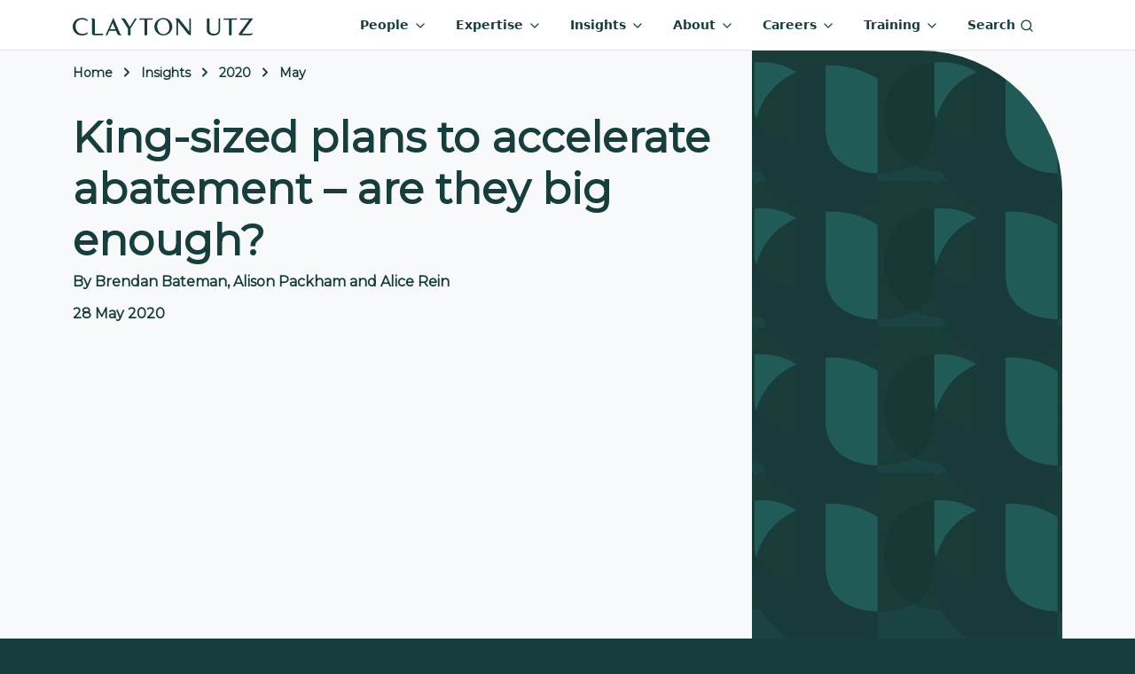

--- FILE ---
content_type: text/html; charset=utf-8
request_url: https://www.claytonutz.com/insights/2020/may/king-sized-plans-to-accelerate-abatement-are-they-big-enough
body_size: 13279
content:




<!DOCTYPE html>
<html lang="en" class="d-flex flex-column" style="background: var(--dark-green); background-image: url(/img/bg-pattern-midnight-transparent.webp);">

<head>
    <title>King-sized plans to accelerate abatement &#x2013; are the... | Clayton Utz</title>
    
	
    <meta property="og:image" content="https://www.claytonutz.com/cfimages/CU-Insights.webp/public" />


    <meta charset="utf-8">
    <meta http-equiv="X-UA-Compatible" content="IE=edge" />
    <meta name="viewport" content="width=device-width, initial-scale=1" />
    <meta name="referrer" content="unsafe-url" />
        <meta name="description" content="Initiatives to accelerate abatement opportunities, such as the King Review, are important in addressing the supply side of the emissions abatement equation, but the demand side needs further work." />
    
	
    <link rel="canonical" href="https://www.claytonutz.com/insights/2020/may/king-sized-plans-to-accelerate-abatement-are-they-big-enough" />


    <!-- Montserrat font -->
    <link rel="preconnect" crossorigin href="https://fonts.googleapis.com">
    <link rel="preconnect" crossorigin href="https://fonts.gstatic.com">
    <link rel="preload" as="style" href="https://fonts.googleapis.com/css2?family=Montserrat&amp;display=swap">
    <link rel="stylesheet" href="https://fonts.googleapis.com/css2?family=Montserrat&amp;display=swap">
    <!-- End Montserrat font -->
    <!--BEGIN QUALTRICS WEBSITE FEEDBACK SNIPPET-->

    <script type='text/javascript'>

        (function(){var g=function(e,h,f,g){

        this.get=function(a){for(var a=a+"=",c=document.cookie.split(";"),b=0,e=c.length;b<e;b++){for(var d=c[b];" "==d.charAt(0);)d=d.substring(1,d.length);if(0==d.indexOf(a))return d.substring(a.length,d.length)}return null};

        this.set=function(a,c){var b="",b=new Date;b.setTime(b.getTime()+6048E5);b="; expires="+b.toGMTString();document.cookie=a+"="+c+b+"; path=/; "};

        this.check=function(){var a=this.get(f);if(a)a=a.split(":");else if(100!=e)"v"==h&&(e=Math.random()>=e/100?0:100),a=[h,e,0],this.set(f,a.join(":"));else return!0;var c=a[1];if(100==c)return!0;switch(a[0]){case "v":return!1;case "r":return c=a[2]%Math.floor(100/c),a[2]++,this.set(f,a.join(":")),!c}return!0};

        this.go=function(){if(this.check()){var a=document.createElement("script");a.type="text/javascript";a.src=g;document.body&&document.body.appendChild(a)}};

        this.start=function(){var t=this;"complete"!==document.readyState?window.addEventListener?window.addEventListener("load",function(){t.go()},!1):window.attachEvent&&window.attachEvent("onload",function(){t.go()}):t.go()};};

        try{(new g(100,"r","QSI_S_ZN_eE98P0ThYtV4Z8O","https://znee98p0thytv4z8o-claytonutz.siteintercept.qualtrics.com/SIE/?Q_ZID=ZN_eE98P0ThYtV4Z8O")).start()}catch(i){}})();

    </script>
    <div id='ZN_eE98P0ThYtV4Z8O'><!--DO NOT REMOVE-CONTENTS PLACED HERE--></div>

    <!--END WEBSITE FEEDBACK SNIPPET-->

    <script type="text/javascript">
        (function() {
          var didInit = false;
          function initMunchkin() {
            if(didInit === false) {
              didInit = true;
              Munchkin.init('682-JJA-780');
            }
          }
          var s = document.createElement('script');
          s.type = 'text/javascript';
          s.async = true;
          s.src = '//munchkin.marketo.net/munchkin.js';
          s.onreadystatechange = function() {
            if (this.readyState == 'complete' || this.readyState == 'loaded') {
              initMunchkin();
            }
          };
          s.onload = initMunchkin;
          document.getElementsByTagName('head')[0].appendChild(s);
        })();
    </script>
    <script type="text/javascript">

        (function(c,l,a,r,i,t,y){

            c[a]=c[a]||function(){(c[a].q=c[a].q||[]).push(arguments)};

            t=l.createElement(r);t.async=1;t.src="https://www.clarity.ms/tag/"+i;

            y=l.getElementsByTagName(r)[0];y.parentNode.insertBefore(t,y);

        })(window, document, "clarity", "script", "btggj6d6q9");

    </script>

    <style>
        
    </style>


    <link href="/sb/registered-css-bundle.css.v7" rel="stylesheet" />
    
</head>
<!-- Google tag (gtag.js) -->
<script async src="https://www.googletagmanager.com/gtag/js?id=G-JJ6H86W41E"></script>
<script>
    window.dataLayer = window.dataLayer || [];
    function gtag(){dataLayer.push(arguments);}
    gtag('js', new Date());

    gtag('config', 'G-JJ6H86W41E');
</script>

<!-- Start of HubSpot Embed Code -->

<script type="text/javascript" id="hs-script-loader" async defer src="//js-ap1.hs-scripts.com/441881041.js"></script>

<!-- End of HubSpot Embed Code -->

<body class="flex-grow-1" data-content-id="1785" data-content-key="03446114-5c8d-4028-910b-93dd5e17cee0" data-content-folderpath="-1,1248,1483,1492,1755,1785" data-content-url="/insights/2020/may/king-sized-plans-to-accelerate-abatement-are-they-big-enough">
    <form method="post" id="form-pageview">
        <input type="hidden" name="key" value="03446114-5c8d-4028-910b-93dd5e17cee0" />
        <input type="hidden" name="url" value="/insights/2020/may/king-sized-plans-to-accelerate-abatement-are-they-big-enough" />
        <input type="hidden" name="folderPath" value="-1,1248,1483,1492,1755,1785" />
    <input name="__RequestVerificationToken" type="hidden" value="CfDJ8L3vD7YZNaVBswHkuV2gCDECdyczgQXtmn-kOczdlx58XDWTtKF-kRFXTK5OnErKmIIdI8a6B06i_VYoTPeKvMiw_BK2wdpoXvhi3tG8_oJP2StCBP8cSvZF0CeTe0koj3gYnqar8vz2h569uP3C1x0" /></form>

    

<nav id="top-nav" class="navbar navbar-expand-lg">
    <div class="container">
        <a class="navbar-brand" href="/" aria-label="Home">
            <img src="https://www.claytonutz.com/cfimages/claytonutz.svg/public" alt="" width="204" height="20" />
        </a>
        <div>
            <a class="me-3 d-lg-none" aria-current="page" href="#collapse-nav-search" role="button"
               data-bs-toggle="collapse" data-hide-again="true" data-hide=".nav-level-1" aria-expanded="false">
                <i class="icon-s2" data-feather="search"></i>
            </a>
            <button class="navbar-toggler" type="button" data-bs-toggle="offcanvas"
                    data-bs-target="#navbarSupportedContent" aria-controls="navbarSupportedContent" aria-expanded="false"
                    aria-label="Toggle navigation">
                <span class="navbar-toggler-icon"></span>
            </button>
        </div>
        <div class="offcanvas offcanvas-end" id="navbarSupportedContent">
            <div class="offcanvas-header">
                <img src="https://www.claytonutz.com/cfimages/claytonutz.svg/public" alt="" width="204" height="20" />
                <button type="button" class="btn-close" data-hide=".collapse" data-bs-dismiss="offcanvas"
                        aria-label="Close"></button>
            </div>
            <ul class="mb-2 mb-lg-0 me-3 navbar-nav justify-content-end">
                <li class="nav-item dropdown">
                    <a class="nav-link" href="#collapse-nav-people" role="button" data-bs-toggle="collapse"
                       data-hide-again="true" data-hide=".nav-level-1" aria-expanded="false"
                       aria-controls="collapse-nav-people">
                        People <i class="icon-s1 d-none d-xl-inline" data-feather="chevron-down"></i>
                    </a>
                </li>
                <li class="nav-item dropdown">
                    <a class="nav-link " href="#collapse-nav-expertise" role="button" data-bs-toggle="collapse"
                       data-hide-again="true" data-hide=".nav-level-1" aria-expanded="false">
                        Expertise <i class="icon-s1 d-none d-xl-inline" data-feather="chevron-down"></i>
                    </a>
                </li>
                <li class="nav-item dropdown">
                    <a class="nav-link" href="#collapse-nav-insights" role="button" data-bs-toggle="collapse"
                       data-hide-again="true" data-hide=".nav-level-1" aria-expanded="false">
                        Insights <i class="icon-s1 d-none d-xl-inline" data-feather="chevron-down"></i>
                    </a>
                </li>
                <li class="nav-item dropdown">
                    <a class="nav-link " href="#collapse-nav-about" role="button" data-bs-toggle="collapse"
                       data-hide-again="true" data-hide=".nav-level-1" aria-expanded="false">
                        About <i class="icon-s1 d-none d-xl-inline" data-feather="chevron-down"></i>
                    </a>
                </li>
                <li class="nav-item dropdown">
                    <a class="nav-link " href="#collapse-nav-careers" role="button" data-bs-toggle="collapse"
                       data-hide-again="true" data-hide=".nav-level-1" aria-expanded="false">
                        Careers <i class="icon-s1 d-none d-xl-inline" data-feather="chevron-down"></i>
                    </a>
                </li>
                <li class="nav-item dropdown">
                    <a class="nav-link " href="#collapse-nav-training" role="button" data-bs-toggle="collapse"
                       data-hide-again="true" data-hide=".nav-level-1" aria-expanded="false">
                        Training <i class="icon-s1 d-none d-xl-inline" data-feather="chevron-down"></i>
                    </a>
                </li>
                <li class="nav-item d-none d-lg-block">
                    <a class="nav-link" aria-current="page" href="#collapse-nav-search" role="button"
                       data-bs-toggle="collapse" data-hide-again="true" data-hide=".nav-level-1"
                       aria-expanded="false">Search <i class="icon-s1" data-feather="search"></i></a>
                </li>
            </ul>
        </div>
        <!-- #region People DropDown -->
        <div class="collapse collapse-nav nav-level-1" id="collapse-nav-people">
            <div class="card card-body">
                <div class="container">
                    <div class="row">
                        <div class="col-12 col-lg-4">
                            <div class="bg-green h-100">
                                <div class="bg-body h-100" style="border-bottom-right-radius:5rem;">
                                    <div class="d-flex d-lg-none display-8 mb-4" data-hide=".collapse">
                                        <i class="me-2 icon-s1" data-feather="chevron-left"></i> Menu
                                    </div>
                                    <div class="display-2">People</div>
                                    <p>
                                        Your partners in success, blending deep legal knowledge with a genuine
                                        understanding of your needs.
                                    </p>
                                    <a href="/people" class="btn btn-primary btn-exp">Explore all people</a>
                                </div>
                            </div>
                        </div>

                        <div class="col-12 col-lg-8">
                            <div class="d-none d-lg-block">
                                <div class="display-3 mb-3">Find people by name</div>
                                <div class="d-flex justify-content-between py-1 cusearch-autocomplete-container mb-5 mb-lg-0 position-relative">
                                    <div class="me-2 flex-grow-1">
                                        <input autocomplete="off" type="text" data-doctypes="peopleProfile" data-searchfields="Name,SearchBoosters" class="rounded-pill w-100 cusearch-autocomplete-input" />
                                        <div class="cusearch-autocomplete-results hidden">
                                            <div class="cusearch-autocomplete-results-inner">
                                            </div>
                                        </div>
                                    </div>
                                    <button type="button"
                                            class="btn btn-primary btn-icon col rounded-pill ms-1 autocomplete-people-btn"
                                            style="flex: 0 0 82px;">
                                        <i data-feather="search"></i>
                                    </button>
                                </div>
                            </div>
                            <div class="display-3 my-3">Explore people by service</div>
                            <div class="nav-tile-ctr">
                                <a class="nav-tile"
                                   href="/search/people-search?keyword=&expertise=f8f2f1d8a874495a8417261443d861c6&SortBy=T">
                                    <img alt="" width="48" height="48" src="https://www.claytonutz.com/cfimages/Advisory.svg/public" data-class="services-list-icons icon-s3">
                                    Advisory
                                </a>
                                <a class="nav-tile align-items-center"
                                   href="/search/people-search?keyword=&expertise=4228543cb2ad445eb202ddc896ab84cf&SortBy=T">
                                    <img alt="" width="48" height="48" src="https://www.claytonutz.com/cfimages/Disputes.svg/public" data-class="services-list-icons icon-s3">
                                    Disputes
                                </a>
                                <a class="nav-tile"
                                   href="/search/people-search?keyword=&expertise=fc783d0f43234165b79b9b06a1b68dd0&SortBy=T">
                                    <img alt="" width="48" height="48" src="https://www.claytonutz.com/cfimages/Projects.svg/public" data-class="services-list-icons icon-s3">
                                    Projects
                                </a>
                                <a class="nav-tile"
                                   href="/search/people-search?keyword=&expertise=c74f545495e04ba99cb69170278d3e3a&SortBy=T">
                                    <img alt="" width="48" height="48" src="https://www.claytonutz.com/cfimages/Regulatory.svg/public" data-class="services-list-icons icon-s3">
                                    Regulatory
                                </a>
                                <a class="nav-tile"
                                   href="/search/people-search?keyword=&expertise=30111355416f410386c58b2cf8007aaa&SortBy=T">
                                    <img alt="" width="48" height="48" src="https://www.claytonutz.com/cfimages/Transactional.svg/public" classdata-class="services-list-icons icon-s3">
                                    Transactions
                                </a>
                            </div>
                        </div>
                    </div>
                </div>
            </div>
        </div>
        <!-- #endregion -->
        <!-- #region expertise -->
        <div class="collapse collapse-nav nav-level-1" id="collapse-nav-expertise">
            <div class="card card-body">
                <div class="container">
                    <div class="row">
                        <div class="col-sm-12 col-md-4">
                            <div>
                                <div class="d-flex d-lg-none display-8 mb-4" data-hide=".collapse">
                                    <i class="me-2 icon-s1" data-feather="chevron-left"></i> Menu
                                </div>

                                <div class="display-2">Expertise</div>
                                <p>
                                    Whatever your business needs, we've got the expertise to help you succeed.
                                </p>
                                <a href="/expertise" class="btn btn-primary rounded-pill mb-4">
                                    Explore
                                    all expertise
                                </a>
                            </div>
                        </div>
                        <div class="col-sm-12 col-md-4">
                            <div class="display-4 mb-2">Find services</div>
                            <a href="/services/advisory"
                               class="color-dark-green nav-li2 me-3">
                                <img alt="" src="https://www.claytonutz.com/cfimages/Advisory.svg/public" width="48" height="48" class="services-list-icons icon-s2">
                                Advisory
                            </a>
                            <a href="/services/dispute-resolution"
                               class="color-dark-green nav-li2 me-3">
                                <img alt="" src="https://www.claytonutz.com/cfimages/Disputes.svg/public" width="48" height="48" class="services-list-icons icon-s2">Disputes
                            </a>
                            <a href="/services/projects"
                               class="color-dark-green nav-li2 me-3">
                                <img alt="" src="https://www.claytonutz.com/cfimages/Projects.svg/public" width="48" height="48" class="services-list-icons icon-s2">
                                Projects
                            </a>
                            <a href="/services/regulatory"
                               class="color-dark-green nav-li2 me-3">
                                <img alt="" src="https://www.claytonutz.com/cfimages/Regulatory.svg/public" width="48" height="48" class="services-list-icons icon-s2">
                                Regulatory
                            </a>
                            <a href="/services/transactions"
                               class="color-dark-green nav-li2 me-3">
                                <img alt="" src="https://www.claytonutz.com/cfimages/Transactional.svg/public" width="48" height="48" class="services-list-icons icon-s2">
                                Transactions
                            </a>
                        </div>
                        <div class="col-sm-12 col-md-4 transition-zero nav-expertise-sub md-mh-330" id="expertise-spotlight">
                            <div class="display-4 mb-2">Explore by sector</div>

                            <a href="/sectors/consumer-retail" class="nav-li2">
                                <img alt="" width="32" height="32" src="https://www.claytonutz.com/cfimages/Retail.svg/public" data-class="icon-s2">
                                Consumer &amp; Retail
                            </a>
                            <a href="/sectors/digital-economy" class="nav-li2">
                                <img alt="" width="32" height="32" src="https://www.claytonutz.com/cfimages/Digital Economy.svg/public" data-class="icon-s2">
                                Digital Economy
                            </a>
                            <a href="/sectors/energy" class="nav-li2">
                                <img alt="" width="32" height="32" src="https://www.claytonutz.com/cfimages/Energy.svg/public" data-class="icon-s2">
                                Energy
                            </a>
                            <a href="/sectors/esg-sustainable-business" class="nav-li2">
                                <img alt="" width="32" height="32" src="https://www.claytonutz.com/cfimages/ESG.svg/public" data-class="icon-s2">
                                ESG &amp; Sustainable Business
                            </a>
                            <a href="/sectors/financial-services" class="nav-li2">
                                <img alt="" width="32" height="32" src="https://www.claytonutz.com/cfimages/Banks.svg/public" data-class="icon-s2">
                                Financial Services
                            </a>
                            <a href="/sectors/healthcare-pharmaceuticals" class="nav-li2">
                                <img alt="" width="32" height="32" src="https://www.claytonutz.com/cfimages/Health.svg/public" data-class="icon-s2">
                                Healthcare &amp; Pharmaceuticals
                            </a>
                            <a href="/sectors/housing" class="nav-li2">
                                <img alt="" width="32" height="32" src="https://www.claytonutz.com/cfimages/Housing.svg/public" data-class="icon-s2">
                                Housing
                            </a>
                            <a href="/sectors/infrastructure" class="nav-li2">
                                <img alt="" width="32" height="32" src="https://www.claytonutz.com/cfimages/Infrastructure.svg/public" data-class="icon-s2">
                                Infrastructure
                            </a>
                            <a href="/sectors/logistics-supply-chains" class="nav-li2">
                                <img alt="" width="32" height="32" src="https://www.claytonutz.com/cfimages/Logistics.svg/public" data-class="icon-s2">
                                Logistics &amp; Supply Chains
                            </a>
                            <a href="/sectors/mining-critical-minerals" class="nav-li2">
                                <img alt="" width="32" height="32" src="https://www.claytonutz.com/cfimages/Mining.svg/public" data-class="icon-s2">
                                Mining &amp; Critical Minerals
                            </a>
                            <a href="/sectors/private-capital" class="nav-li2">
                                <img alt="" width="32" height="32" src="https://www.claytonutz.com/cfimages/Capital.svg/public" data-class="icon-s2">
                                Private Capital
                            </a>
                            <a href="/sectors/public-sector" class="nav-li2">
                                <img alt="" width="32" height="32" src="https://www.claytonutz.com/cfimages/Government.svg/public" data-class="icon-s2">
                                Public Sector
                            </a>
                            <a href="/sectors/sports-media" class="nav-li2">
                                <img alt="" width="32" height="32" src="https://www.claytonutz.com/cfimages/Sports Media.svg/public" data-class="icon-s2">
                                Sports &amp; Media
                            </a>
                        </div>
                    </div>
                </div>
            </div>
        </div>
        <!-- #endregion expertise-->
        <!-- #region insights -->
        <div class="collapse collapse-nav nav-level-1" id="collapse-nav-insights">
            <div class="card card-body">
                <div class="container">
                    <div class="row">
                        <div class="d-flex d-lg-none display-8 mb-4" data-hide=".collapse">
                            <i class="me-2 icon-s1"
                               data-feather="chevron-left"></i> Menu
                        </div>
                        <div class="col-12 col-lg-4">
                            <div class="bg-green h-100">
                                <div class="bg-body h-100" style="border-bottom-right-radius:5rem;">
                                    <div class="display-4 mb-2">Insights</div>
                                    <p class="pe-4">
                                        Access insights that resonate with you – where current knowledge meets your
                                        ever-evolving legal and business requirements.
                                    </p>
                                    <a href="/insights" class="btn btn-primary btn-exp">Explore all insights</a>
                                </div>
                            </div>
                        </div>

                        <div class="col-12 col-lg-8">
                            <div class="d-none d-lg-block">
                                <div class="display-3 mb-3">Find insights by keyword</div>
                                <div class="d-flex justify-content-between py-1 cusearch-autocomplete-container mb-5 mb-lg-0 position-relative">
                                    <div class="me-2 flex-grow-1">
                                        <input autocomplete="off" type="text" data-doctypes="insight" class="rounded-pill w-100 cusearch-autocomplete-input" />
                                        <div class="cusearch-autocomplete-results hidden">
                                            <div class="cusearch-autocomplete-results-inner">
                                            </div>
                                        </div>
                                    </div>
                                    <button type="button"
                                            class="btn btn-primary btn-icon col rounded-pill ms-1 autocomplete-insights-btn"
                                            style="flex: 0 0 82px;">
                                        <i data-feather="search"></i>
                                    </button>
                                </div>
                            </div>
                            <div class="display-3 my-3">Explore insights by service</div>
                            <div class="nav-tile-ctr">
                                <a class="nav-tile"
                                   href="/search/insights-search?keyword=&expertise=f8f2f1d8a874495a8417261443d861c6">
                                    <img alt="" src="https://www.claytonutz.com/cfimages/Advisory.svg/public" width="48" height="48" class="services-list-icons icon-s3">
                                    Advisory
                                </a>
                                <a class="nav-tile align-items-center"
                                   href="/search/insights-search?keyword=&expertise=4228543cb2ad445eb202ddc896ab84cf">
                                    <img alt="" src="https://www.claytonutz.com/cfimages/Disputes.svg/public" width="48" height="48" class="services-list-icons icon-s3">
                                    Disputes
                                </a>
                                <a class="nav-tile"
                                   href="/search/insights-search?keyword=&expertise=fc783d0f43234165b79b9b06a1b68dd0">
                                    <img alt="" src="https://www.claytonutz.com/cfimages/Projects.svg/public" width="48" height="48" class="services-list-icons icon-s3">
                                    Projects
                                </a>
                                <a class="nav-tile"
                                   href="/search/insights-search?keyword=&expertise=c74f545495e04ba99cb69170278d3e3a">
                                    <img alt="" src="https://www.claytonutz.com/cfimages/Regulatory.svg/public" width="48" height="48" class="services-list-icons icon-s3">
                                    Regulatory
                                </a>
                                <a class="nav-tile"
                                   href="/search/insights-search?keyword=&expertise=30111355416f410386c58b2cf8007aaa">
                                    <img alt="" src="https://www.claytonutz.com/cfimages/Transactional.svg/public" width="48" height="48" class="services-list-icons icon-s3">
                                    Transactions
                                </a>
                            </div>
                        </div>
                    </div>
                </div>
            </div>
        </div>
        <!-- #endregion insights-->
        <!-- #region training dropdown -->
        <div class="collapse collapse-nav nav-level-1" id="collapse-nav-training">
            <div class="card card-body">
                <div class="container">
                    <div class="row gx-3">
                        <div class="d-flex d-lg-none display-8 mb-4" data-hide=".collapse">
                            <i class="me-2 icon-s1"
                               data-feather="chevron-left"></i> Menu
                        </div>

                        <div class="col-12 col-md-4">
                            <div class="display-4 mb-2">Training</div>
                            <p>Training that's not just about learning, but about advancing your career.</p>
                            <a href="/training-program" class="btn-exp btn btn-outline-secondary">Explore</a>
                        </div>
                        <div class="col-12 col-md-4">
                            <div class="display-4 mb-2">Explore</div>
                            <a href="/training-program/all-available-training?keyword=" class="nav-li">
                                Search available training
                            </a>
                            <a href="/training-program/customised-training" class="nav-li">
                                Customised
                                training
                            </a>
                            <a href="https://cletv.claytonutz.com" class="nav-li">CLE TV</a>
                        </div>
                        <div class="col-12 col-md-4">
                            <div class="display-4 mb-2">Training areas</div>
                            <a href="/training-program/negotiation-skills" class="nav-li">Negotiation skills</a>
                            <a href="/training-program/public-sector" class="nav-li">Public sector law</a>
                            <a href="/training-program/contract-law" class="nav-li">Contract law</a>
                            <a href="/training-program/commercial-litigation" class="nav-li">Commercial litigation</a>
                            <a href="/training-program/energy-and-resources" class="nav-li">Energy and resource law</a>
                            <a href="/training-program/intellectual-property-technology-training" class="nav-li">
                                Intellectual
                                property and technology
                            </a>
                        </div>
                    </div>
                </div>
            </div>
        </div>
        <!-- #endregion -->
        <!-- #region careers dropdown -->
        <div class="collapse collapse-nav nav-level-1" id="collapse-nav-careers">
            <div class="card card-body">
                <div class="container">
                    <div class="row gx-3">
                        <div class="d-flex d-lg-none display-8 mb-4" data-hide=".collapse">
                            <i class="me-2 icon-s1"
                               data-feather="chevron-left"></i> Menu
                        </div>

                        <div class="col-12 col-md-4">
                            <div class="display-4 mb-2">Careers</div>
                            <p>
                                Build a career that's as individual as you are, in an environment that celebrates your
                                unique talents.
                            </p>
                            <a href="/careers" class="btn-exp btn btn-outline-secondary">Explore</a>
                        </div>
                        <div class="col-12 col-md-4">
                            <div class="display-4 mb-2">Explore Careers</div>
                            <a href="/careers/legal-professionals" class="nav-li">Legal Professionals</a>
                            <a href="/careers/forensic-technology-services" class="nav-li">Forensic & Technology Services</a>
                            <a href="/careers/business-advisory-services" class="nav-li">Business Advisory Services</a>
                            <a href="/careers/cu-connect" class="nav-li">CU Connect - Contracting Opportunities</a>
                            <a href="/careers/early-careers" class="nav-li">Early Careers</a>
                        </div>
                        <div class="col-12 col-md-4">
                            <div class="display-4 mb-2 mt-4 mt-lg-0">Apply</div>
                            <a target="_blank" href="https://claytonutz.wd3.myworkdayjobs.com/Claytonutz1"
                               class="btn btn-outline-secondary rounded-pill">See our current opportunities</a>
                        </div>
                    </div>
                </div>
            </div>
        </div>
        <!-- #endregion -->
        <!-- #region about -->
        <div class="collapse collapse-nav nav-level-1" id="collapse-nav-about">
            <div class="card card-body">
                <div class="container">
                    <div class="row gx-3">
                        <div class="d-flex d-lg-none display-8 mb-4" data-hide=".collapse">
                            <i class="me-2 icon-s1"
                               data-feather="chevron-left"></i> Menu
                        </div>

                        <div class="col-12 col-md-4">
                            <div class="display-4 mb-2">About</div>
                            <p class="pe-5">
                                As one of Australia's leading law firms,
                                Clayton Utz gives confident, innovative and incisive legal advice.
                            </p>
                            <a href="/about" class="btn-exp btn btn-outline-secondary">Explore</a>
                        </div>
                        <div class="col-12 col-md-8">
                            <div class="display-4 mb-3">Discover</div>
                            <div class="row">
                                <div class="col-12 col-md-4">
                                    <div class="display-5 mb-2">Who we are</div>
                                    <ul class="list-unstyled">
                                        <li class="nav-li">
                                            <a href="/about/media-releases?keyword=&SortBy=DDesc">Media & News</a>
                                        </li>
                                        <li class="nav-li">
                                            <a href="/about/awards">Awards</a>
                                        </li>
                                        <li class="nav-li">
                                            <a href="/about/firm-structure">Firm Structure</a>
                                        </li>
                                        <li class="nav-li">
                                            <a href="/about/alumniplus">Alumni</a>
                                        </li>
                                    </ul>
                                </div>
                                <div class="col-12 col-md-4">
                                    <div class="display-5 mb-2">Our impact</div>
                                    <ul class="list-unstyled">
                                        <li class="nav-li">
                                            <a href="/about/pro-bono-practice/pro-bono-at-clayton-utz">Pro Bono</a>
                                        </li>
                                        <li class="nav-li">
                                            <a href="/about/clayton-utz-and-the-arts">
                                                Clayton
                                                Utz and the arts
                                            </a>
                                        </li>
                                        <li class="nav-li">
                                            <a href="/about/esg">ESG</a>
                                        </li>
                                    </ul>
                                </div>
                                <div class="col-12 col-md-4">
                                    <div class="display-5 mb-2">Where we are</div>
                                    <ul class="list-unstyled">
                                        <li class="nav-li">
                                            <a href="/about/brisbane-office">Brisbane</a>
                                        </li>
                                        <li class="nav-li">
                                            <a href="/about/canberra-office">Canberra</a>
                                        </li>
                                        <li class="nav-li">
                                            <a href="/about/darwin-office">Darwin</a>
                                        </li>
                                        <li class="nav-li">
                                            <a href="/about/melbourne-office">Melbourne</a>
                                        </li>
                                        <li class="nav-li">
                                            <a href="/about/perth-office">Perth</a>
                                        </li>
                                        <li class="nav-li">
                                            <a href="/about/sydney-office">Sydney</a>
                                        </li>
                                    </ul>
                                </div>
                            </div>
                        </div>
                        <div class="col-12 col-md-4">
                        </div>
                    </div>
                </div>
            </div>
        </div>
        <!-- #endregion about-->
        <!-- #region search -->
        <div class="collapse collapse-nav nav-level-1" id="collapse-nav-search">
            <div class="card card-body">
                <div class="container nav-search-container">
                    <div class="display-2">Search</div>
                    <div class="d-flex justify-content-between py-1 cusearch-autocomplete-container">
                        <div class="position-relative col-8 col-md-10 me-2">
                            <input autocomplete="off" type="text" class="rounded-pill w-100 cusearch-autocomplete-input" />

                            <div class="cusearch-autocomplete-results hidden">
                                <div class="cusearch-autocomplete-results-inner">
                                </div>
                            </div>
                        </div>
                        <button type="button" class="btn btn-primary btn-icon col rounded-pill ms-1 autocomplete-btn" aria-label="Search">
                            <i data-feather="search"></i>
                        </button>
                    </div>
                </div>
            </div>
        </div>
        <!-- #endregion search-->
    </div>
</nav>

<style>
    .transition-zero {
        transition: none;
    }

    li.nav-item {
        margin: 0 0.5rem;
    }

    .navbar .collapse-nav {
        position: absolute;
        top: 100%;
        width: 100%;
        left: 0px;
        z-index: 1046;
    }

    .btn {
        border-radius: 0
    }

    .nav-search-container {
        max-width: 800px;
    }

    #top-nav .display-2 {
        padding-bottom: 1rem;
    }

    .nav-li {
        display: flex;
        justify-content: space-between;
        margin-right: 1rem;
        margin-bottom: 1rem;
        border-bottom: var(--bs-border-width) var(--bs-border-style) var(--bs-border-color) !important;
    }

    .nav-li2 {
        display: flex;
        align-items: center;
        border-bottom: var(--bs-border-width) var(--bs-border-style) var(--bs-border-color) !important;
        margin-bottom: 1rem;
    }

    .nav-tile {
        margin: 0.25rem;
        color: var(--dark-green);
        flex-direction: row;
        display: flex;
        align-items: center;
    }

    .nav-tile-ctr {
        display: flex;
        flex-wrap: wrap;
        justify-content: space-between;
    }

    .btn-exp {
        border-radius: 50rem;
        margin-top: 1rem;
        margin-bottom: 3rem;
        padding-left: 1rem;
        padding-right: 1rem;
    }

    @media (min-width: 768px) {
        .nav-tile {
            flex-direction: column !important;
            align-items: baseline;
        }
    }

    @media (max-width: 768px) {
        .nav-tile-ctr {
            flex-direction: column;
        }
    }

    @media (max-width: 992px) {
        .btn-exp {
            margin-bottom: 1rem;
        }
    }
</style>
<main id="page-content" role="main" class="position-relative d-flex flex-column flex-grow-1">
	

<script defer src="/scripts/chartjs.umd.min.js"></script>
<script defer src="/scripts/chartjs-data-labels.min.js"></script>
<script defer src="/scripts/chartjshelper.min.js"></script>

<div class="bg-body-tertiary">
    <div class="container">
        <div class="d-lg-flex">
            <div class="flex-grow-1 pe-4">
                    <div id="breadcrumbs-container" class="d-flex justify-content-between pt-3">
        <ol itemscope="" itemtype="https://schema.org/BreadcrumbList" class="breadcrumb" aria-labelledby="breadcrumblabel">
                <li itemprop="itemListElement" itemscope="itemscope" itemtype="https://schema.org/ListItem"
                    class="breadcrumb-item">
                    <a itemprop="item" href="/"><span itemprop="name">Home</span></a>
                    <meta itemprop="position" content="1">
                </li>
                <li itemprop="itemListElement" itemscope="itemscope" itemtype="https://schema.org/ListItem"
                    class="breadcrumb-item">
                    <a itemprop="item" href="/insights"><span itemprop="name">Insights</span></a>
                    <meta itemprop="position" content="2">
                </li>
                <li itemprop="itemListElement" itemscope="itemscope" itemtype="https://schema.org/ListItem"
                    class="breadcrumb-item">
                    <a itemprop="item" href="/insights/2020"><span itemprop="name">2020</span></a>
                    <meta itemprop="position" content="3">
                </li>
                <li itemprop="itemListElement" itemscope="itemscope" itemtype="https://schema.org/ListItem"
                    class="breadcrumb-item">
                    <a itemprop="item" href="/insights/2020/may"><span itemprop="name">May</span></a>
                    <meta itemprop="position" content="4">
                </li>

        </ol>
    </div>

                <div class="d-flex justify-content-center flex-column py-3">
                    <div id="insights-heading-container" class="d-flex flex-column gap-4">
                        <h1>
                            King-sized plans to accelerate abatement &#x2013; are they big enough?
                        </h1>
                        <div class="display-7">
                            <div id="manual-authors" class="mb-3">
                                By Brendan Bateman, Alison Packham and Alice Rein
                            </div>
                            <div class="d-flex gap-3">
                                    <div id="authors">
                                        28 May 2020
                                    </div>
                                <div id="ttr-container" class="d-flex ms-5">
                                    <span id="ttr" style="min-width: 200px">
                                        
                                    </span>
                                </div>
                            </div>
                        </div>
                    </div>
                </div>
            </div>
            <div class="d-none d-lg-flex hero-image-container">
                <img id="hero-image" src="/img/bg-pattern-midnight.webp" alt="">
            </div>
        </div>
    </div>
</div>
<div id="top-green-bar" class="bg-green py-5 curved-image-bottom-left mb-5">
    <div class="container">
        Initiatives to accelerate abatement opportunities, such as the King Review, are important in addressing the supply side of the emissions abatement equation, but the demand side needs further work.
    </div>
</div>

<div class="umb-block-list">

<div class="  ">
    <div class="container">
        <div class="row">
            <div class="col">
                <p>The Federal Government plans to accelerate abatement through changes to the Emissions Reduction Fund (<strong>ERF</strong>) and the Safeguard Mechanism, following the release of the King Review and its response on 19 May 2020.</p><p>The Expert Panel examining additional sources of low-cost abatement, chaired by Grant King (formally of the Business Council of Australia and Origin Energy), was tasked with advising on incentivising low-cost abatement opportunities to help Australia meet its international commitments under the Paris Agreement from 2030 onwards, through an energy neutral lens. </p><p>Its recommendations, and the Government's response, signal the Commonwealth's trajectory for its current (and future) emissions reduction framework; <a href="/knowledge/2020/may/creating-australias-low-emissions-future-government-seeks-comment-on-technology-investment-roadmap-discussion-paper">its Technology Investment Roadmap Discussion Paper incorporates some of the recommendations</a>.</p><p>In this article we explore the recommendations, including two that stand out for their application to large facilities: a new credit scheme for the Safeguard Mechanism and an ERF methodology for carbon capture storage and carbon capture, utilisation and storage (<strong>CCS/CCUS</strong>). </p><h3 class="h3knowledge">King Review recognises room for improvement in the ERF</h3><p>The $2.55 billion ERF was established in 2014, and given a $2 billion boost in 2019 by the Climate Solutions Fund, where registered projects bid to win contracts with the Government to generate abatement in accordance with an approved methodology. Contracted Australian Carbon Credit Units (<strong>ACCUs</strong>) and Government payments are issued yearly based on measured abatement. ACCUs generated by projects which are not bought by the Government can be bought by other ERF participants to meet abatement target obligations, large emitters to meet obligations under the Safeguard Mechanism, or elsewhere in the ACCU voluntary market. </p><p>The King Review acknowledged some of the shortcomings of the ERF, with participation, implementation and technology barriers resulting in land sector projects dominating uptake. These projects have long lead times for achieving abatement. Further, uptake of the three ERF methodologies open to large facilities subject to the Safeguard Mechanism has been slow.</p><p>In recognition of the need to expand participation to more sectors of the economy, the King Review makes various recommendations to improve the ERF design, many of which have been agreed, or agreed in principle by the Government. It recommends encouraging participation and scaling up abatement through initiatives like: </p><ul>    <li>awarding ACCUs on compressed timeframes for certain projects; </li>    <li>fixed contract prices and subsiding measurement costs under certain methods; and</li>    <li>more flexible options for method development, such as third party development and pilot methodologies and expanding methodologies to hydrogen-related fuel and energy projects and CCS/CCUS.</li></ul><h3 class="h3knowledge">New opportunities for large facilities</h3><p>For those large facilities covered by the Safeguard Mechanism, two recommendations stand out:</p><ul>    <li><strong>CCS/CCUS methodology:</strong> to develop a new ERF methodology for CCS/CCUS. </li>    <li><strong>Safeguard Mechanism Credits: </strong>to create a new crediting scheme for large facilities implementing "transformative" abatement projects that lower emissions below reported baselines.</li></ul><h3 class="h3knowledge"><em>CCS/CCUS</em></h3><p>The King Review recommended the development of a methodology for CCS/CCUS to drive abatement in sectors <strong>&ndash; </strong>such as heavy industry, freight transport, and aviation <strong>&ndash;</strong> that do not currently participate in the ERF. </p><p>CCS/CCUS technology involves capturing carbon released from industrial processes and storing or converting it. There has been significant public and private investment in developing CCS/CCUS technology and demonstration CCS/CCUS projects, though none are fully operational yet in Australia perhaps with the exception of Chevron's Gorgon project, which began capturing two-thirds of its emissions in mid-2019. </p><p>The recommendation for a new CCS/CCUS methodology has been agreed in principle by the Government and it has already begun taking steps to develop the methodology and the supporting legislative amendment.</p><h3 class="h3knowledge"><em>Safeguard Crediting</em></h3><p>The Safeguard Mechanism operates to require large emitters to surrender ACCUs for emissions over reported baselines.</p><p>The King Review provides an outline proposal for a low-emissions incentive deployment scheme, which essentially would create a new form of abatement credit for large emitters subject to the Safeguard Mechanism. The proposed Safeguard Mechanism Credits (<strong>SMCs</strong>) are distinct from the existing ACCUs.</p><p>Big emitters could earn SMCs by implementing "transformative" abatement projects that deploy low emissions technologies. The details of the new scheme are yet to be developed, but the King Review suggests that facilities looking to be credited would provide a "transformation statement" summarising the investment made to reduce emissions intensity and transform from business as usual practices, to avoid crediting for natural reductions in production or facility closures.</p><p>The Government has agreed to this recommendation and plans to start consultation with industry and development of the detailed design of the scheme. It has, however, made clear that participation in such a crediting scheme will be voluntary so as to avoid being characterised as a "baseline and credit" emissions trading scheme or creating a carbon price. </p><p>Some of the issues to consider with the proposed Safeguard crediting scheme are that it:</p><ul>    <li>does not propose to implement more robust baselines under the Safeguard Mechanism;</li>    <li>creates the potential for added complexity in the existing ACCU market by introducing another type of credit unit, and may impact of the robustness of the voluntary ACCU market; </li>    <li>limits policy innovation towards market mechanisms and away from direct Government contributions to achieve abatement; and </li>    <li>could detract from clean technology investment and development.</li></ul><p>The Commonwealth Government's adoption of these recommendations reflects that actively incentivising abatement from top emitters is one of the limbs of its strategies to meet Australia's Paris commitments. With each State and Territory now committed to a net zero target by 2050, each investment needs to be balanced against relative emissions gains and alternative low emissions solutions. </p><h3 class="h3knowledge">Other key recommendations</h3><p>Some of the other recommendations of the King Review are the:</p><ul>    <li>review of the ERF governance processes;</li>    <li>expansion of the ambit of the Australian Renewable Energy Agency and the Clean Energy Finance Corporation to be technology-neutral and not restricted to renewables;</li>    <li>expansion of the NABERs energy efficiency scheme to apply to more commercial buildings, such as hotels; and</li>    <li>creation of a co-investment program to accelerate the uptake of transformative, high abatement potential technologies that are not currently cost competitive.</li></ul><h3 class="h3knowledge">Next steps for emissions reduction and more participation in the Emissions Reduction Fund</h3><p>The Government will now move to the detailed design and implementation phase, which will include further industry consultation on the specifics of the proposed reform. </p><p>Government's steps to incentivise ERF participation are ongoing, with the Clean Energy Regulator extending the deadline for submissions on its <a href="http://www.cleanenergyregulator.gov.au/About/Pages/News%20and%20updates/NewsItem.aspx?ListId=19b4efbb-6f5d-4637-94c4-121c1f96fcfe&amp;ItemId=774">draft Guidance on meeting the regulatory additionality requirement for the Emissions Reduction Fund</a>. This Guideline seeks to reconcile the requirement of additionality under the ERF, and the growing body of State and Territory law that create emissions targets or limits. Public consultation on this paper is now open until 5 June 2020.</p><p>The King Review indicates that we can expect further changes to the ERF framework this year aimed at contributing to the goal of meeting Australia's obligations under the Paris Agreement. It also confirms that the Commonwealth's approach to achieving abatement (and the elusive net zero by 2050 target) will be in co-operation with initiatives of the States, Territories and business. </p><p>Initiatives to accelerate abatement opportunities, such as the King Review, are important in addressing the supply side of the emissions abatement equation. What is still missing is creating the demand for emissions reductions which will drive investment in the development and deployment of the opportunities identified through this review. The Government's long-awaited 2050 emissions reduction strategy may provide some insights but this now will not be released until closer to the COP26 conference.</p>
            </div>
        </div>
    </div>
</div>
<div class="  ">
    <div class="container">
        <div class="row">
            <div class="col">
                <h2>Related Insights</h2>
<ul>
    <li><a href="/knowledge/2020/may/creating-australias-low-emissions-future-government-seeks-comment-on-technology-investment-roadmap-discussion-paper">Creating Australia's low-emissions future: Government seeks comment on Technology Investment Roadmap Discussion Paper</a></li>
</ul>
            </div>
        </div>
    </div>
</div></div>




<div id="qualtrics-insight-survey" class="container mt-3">
</div>


    <section id="get-in-touch" class="git-cards container my-5">
        <div class="row g-3">
            <div class="col-12 git-title">
                <h2 class="fs-4 git-heading">Get in touch</h2>
            </div>


    <div class="col-12 col-md-6 col-xl-4">
        <article class="border d-flex overflow-hidden h-100" style="border-top-left-radius:3rem; ">
                    <a class="git-image-container image" href="/people/brendan-bateman">
                        <img alt="" src="https://www.claytonutz.com/cfimages/BatemanBrendan_Square.webp/Git" class="git-image">
                    </a>
            <div class="overflow-hidden">
                <div>
                    <div class="mb-0 mt-1">
                            <a class="d-block dark-green display-5 text-ellipses" href="/people/brendan-bateman">
                                Brendan Bateman
                            </a>

                        <div class="git-jobtitle text-ellipses display-8 fw-normal">
Partner                                <span>•</span>
                                <span>Sydney</span>
                        </div>
                    </div>
                    <div class="d-flex flex-column mt-1 git-buttons">
                                <a href="tel:&#x2B;61 2 9353 4224" class="align-items-center d-flex display-8 p-1 fw-normal">
                                    <svg xmlns="http://www.w3.org/2000/svg" width="24" height="24" viewBox="0 0 24 24" fill="none" stroke="currentColor" stroke-width="2" stroke-linecap="round" stroke-linejoin="round" class="feather feather-phone icon-s1 me-1"><path d="M22 16.92v3a2 2 0 0 1-2.18 2 19.79 19.79 0 0 1-8.63-3.07 19.5 19.5 0 0 1-6-6 19.79 19.79 0 0 1-3.07-8.67A2 2 0 0 1 4.11 2h3a2 2 0 0 1 2 1.72 12.84 12.84 0 0 0 .7 2.81 2 2 0 0 1-.45 2.11L8.09 9.91a16 16 0 0 0 6 6l1.27-1.27a2 2 0 0 1 2.11-.45 12.84 12.84 0 0 0 2.81.7A2 2 0 0 1 22 16.92z"></path></svg>
                                    <div>&#x2B;61 2 9353 4224</div>
                                </a>
                        <a href="/cdn-cgi/l/email-protection#94f6f6f5e0f1f9f5fad4f7f8f5ede0fbfae1e0eebaf7fbf9" class="align-items-center d-flex display-8 p-1 fw-normal">
                            <svg xmlns="http://www.w3.org/2000/svg" width="24" height="24" viewBox="0 0 24 24"
                                 fill="none" stroke="currentColor" stroke-width="2" stroke-linecap="round"
                                 stroke-linejoin="round" class="feather feather-mail icon-s1 me-1">
                                <path d="M4 4h16c1.1 0 2 .9 2 2v12c0 1.1-.9 2-2 2H4c-1.1 0-2-.9-2-2V6c0-1.1.9-2 2-2z">
                                </path>
                                <polyline points="22,6 12,13 2,6"></polyline>
                            </svg>
                            <div class="text-ellipses"><span class="__cf_email__" data-cfemail="b9dbdbd8cddcd4d8d7f9dad5d8c0cdd6d7cccdc397dad6d4">[email&#160;protected]</span></div>
                        </a>
                    </div>
                </div>
            </div>
        </article>
    </div>
    <div class="col-12 col-md-6 col-xl-4">
        <article class="border d-flex overflow-hidden h-100" style="border-top-left-radius:3rem; ">
                    <a class="git-image-container image" href="/people/alison-packham">
                        <img alt="" src="https://www.claytonutz.com/cfimages/PackhamAlison_Square.webp/Git" class="git-image">
                    </a>
            <div class="overflow-hidden">
                <div>
                    <div class="mb-0 mt-1">
                            <a class="d-block dark-green display-5 text-ellipses" href="/people/alison-packham">
                                Alison Packham
                            </a>

                        <div class="git-jobtitle text-ellipses display-8 fw-normal">
Special Counsel                                <span>•</span>
                                <span>Sydney</span>
                        </div>
                    </div>
                    <div class="d-flex flex-column mt-1 git-buttons">
                                <a href="tel:&#x2B;61 2 9353 5733" class="align-items-center d-flex display-8 p-1 fw-normal">
                                    <svg xmlns="http://www.w3.org/2000/svg" width="24" height="24" viewBox="0 0 24 24" fill="none" stroke="currentColor" stroke-width="2" stroke-linecap="round" stroke-linejoin="round" class="feather feather-phone icon-s1 me-1"><path d="M22 16.92v3a2 2 0 0 1-2.18 2 19.79 19.79 0 0 1-8.63-3.07 19.5 19.5 0 0 1-6-6 19.79 19.79 0 0 1-3.07-8.67A2 2 0 0 1 4.11 2h3a2 2 0 0 1 2 1.72 12.84 12.84 0 0 0 .7 2.81 2 2 0 0 1-.45 2.11L8.09 9.91a16 16 0 0 0 6 6l1.27-1.27a2 2 0 0 1 2.11-.45 12.84 12.84 0 0 0 2.81.7A2 2 0 0 1 22 16.92z"></path></svg>
                                    <div>&#x2B;61 2 9353 5733</div>
                                </a>
                        <a href="/cdn-cgi/l/email-protection#6b0a1b0a0800030a062b08070a121f04051e1f1145080406" class="align-items-center d-flex display-8 p-1 fw-normal">
                            <svg xmlns="http://www.w3.org/2000/svg" width="24" height="24" viewBox="0 0 24 24"
                                 fill="none" stroke="currentColor" stroke-width="2" stroke-linecap="round"
                                 stroke-linejoin="round" class="feather feather-mail icon-s1 me-1">
                                <path d="M4 4h16c1.1 0 2 .9 2 2v12c0 1.1-.9 2-2 2H4c-1.1 0-2-.9-2-2V6c0-1.1.9-2 2-2z">
                                </path>
                                <polyline points="22,6 12,13 2,6"></polyline>
                            </svg>
                            <div class="text-ellipses"><span class="__cf_email__" data-cfemail="54352435373f3c3539143738352d203b3a21202e7a373b39">[email&#160;protected]</span></div>
                        </a>
                    </div>
                </div>
            </div>
        </article>
    </div>
        </div>
    </section>

<div class="container">
        <div class="d-flex flex-wrap">
                <a href="/sectors/energy" class="bubble-tag">
                    Energy
                </a>
        </div>
        <div class="d-flex flex-wrap">
                <a href="/expertise/climate-change-and-sustainability" class="bubble-tag">
                    Climate Change and Sustainability
                </a>
                <a href="/expertise/renewables" class="bubble-tag">
                    Renewables
                </a>
        </div>
        <div class="d-flex flex-wrap">
        </div>
</div>


<div class="my-4 container">
    <div>
        <sub><strong>Disclaimer</strong></sub>
    </div>
    <div>
        <sub>Clayton Utz communications are intended to provide commentary and general information. They should not be relied upon as legal advice. Formal legal advice should be sought in particular transactions or on matters of interest arising from this communication. Persons listed may not be admitted in all States and Territories.</sub>
    </div>
</div>

<style>
</style>

<script data-cfasync="false" src="/cdn-cgi/scripts/5c5dd728/cloudflare-static/email-decode.min.js"></script><script>
    if (window.outerWidth > 991 && document.querySelector("#insights-heading-container h1")) {
        const heading = document.querySelector("#insights-heading-container h1");
        let headingFontSize = 48;
        while (heading.offsetHeight > 150) {
            heading.style.fontSize = `${headingFontSize}px`;
            headingFontSize--;
        }
        if (headingFontSize < 48) {
            heading.style.fontSize = `${headingFontSize}px`;
        }
    }
</script>


</main>

<footer id="footer" class="text-white bg-midnight" style="background-image: url(/img/bg-pattern-midnight-transparent.webp);">
    <div class="container">
        <div class="row">
            <div class="col">
               <img src="/img/logo_white.svg" alt="" />
            </div>
        </div>
        <div class="row mt-4 g-3">
            <div class="col-12 col-md-6 col-lg-3">
                <div class="text-white display-6">Get in touch</div>
                <div class="d-flex my-3">
                    <a href="http://www.linkedin.com/company/clayton-utz" aria-label="LinkedIn"><svg xmlns="http://www.w3.org/2000/svg" width="24" height="24" viewBox="0 0 24 24" fill="none" stroke="currentColor" stroke-width="2" stroke-linecap="round" stroke-linejoin="round" class="feather feather-linkedin  stroke-1 me-3"><path d="M16 8a6 6 0 0 1 6 6v7h-4v-7a2 2 0 0 0-2-2 2 2 0 0 0-2 2v7h-4v-7a6 6 0 0 1 6-6z"></path><rect x="2" y="9" width="4" height="12"></rect><circle cx="4" cy="4" r="2"></circle></svg></a>
                    <a href="http://www.instagram.com/claytonutz" aria-label="Instagram"><svg xmlns="http://www.w3.org/2000/svg" width="24" height="24" viewBox="0 0 24 24" fill="none" stroke="currentColor" stroke-width="2" stroke-linecap="round" stroke-linejoin="round" class="feather feather-instagram  stroke-1 me-3"><rect x="2" y="2" width="20" height="20" rx="5" ry="5"></rect><path d="M16 11.37A4 4 0 1 1 12.63 8 4 4 0 0 1 16 11.37z"></path><line x1="17.5" y1="6.5" x2="17.51" y2="6.5"></line></svg></a>
                    <a href="https://www.twitter.com/claytonutz" aria-label="Twitter"><svg xmlns="http://www.w3.org/2000/svg" width="24" height="24" viewBox="0 0 24 24" fill="none" stroke="currentColor" stroke-width="2" stroke-linecap="round" stroke-linejoin="round" class="feather feather-facebook icon-s1-25 stroke-1 me-3"><polygon points="21.3,21.1 9.9,2.9 2.7,2.9 14.1,21.1 "></polygon><line x1="2.7" y1="21.1" x2="9.9" y2="14.5"></line><line x1="14.1" y1="9.5" x2="21.3" y2="2.9"></line></svg></a>
                    <a href="http://www.youtube.com/claytonutz" aria-label="Youtube"><svg xmlns="http://www.w3.org/2000/svg" width="24" height="24" viewBox="0 0 24 24" fill="none" stroke="currentColor" stroke-width="2" stroke-linecap="round" stroke-linejoin="round" class="feather feather-youtube  stroke-1 me-3"><path d="M22.54 6.42a2.78 2.78 0 0 0-1.94-2C18.88 4 12 4 12 4s-6.88 0-8.6.46a2.78 2.78 0 0 0-1.94 2A29 29 0 0 0 1 11.75a29 29 0 0 0 .46 5.33A2.78 2.78 0 0 0 3.4 19c1.72.46 8.6.46 8.6.46s6.88 0 8.6-.46a2.78 2.78 0 0 0 1.94-2 29 29 0 0 0 .46-5.25 29 29 0 0 0-.46-5.33z"></path><polygon points="9.75 15.02 15.5 11.75 9.75 8.48 9.75 15.02"></polygon></svg></a>
                </div>
                <ul class="pt-3 pe-4">
                    <li><a class="btn btn-primary rounded-pill btn-075-2 mb-3 w-100" href="/about/contact-us">Contact Form</a></li>
                    <li><a class="btn btn-secondary-dark btn-075-2 rounded-pill w-100" href="/about#locations">Locations</a></li>
                </ul>
            </div>
            <div class="footer-section col-12 col-md-6 col-lg-3">
                <div class="display-7 text-white">Site information</div>
                <ul class="mt-3">
                    <li><a href="/site-information/copyright-notice">Copyright</a></li>
                    <li><a href="/site-information/disclaimer">Disclaimer</a></li>
                    <li><a href="/site-information/privacy">Privacy</a></li>
                    <li><a href="/site-information/site-map">Site map</a></li>
                </ul>
            </div>
            <div class="footer-section col-12 col-md-6 col-lg-3">
                <div class="display-7 text-white">How we do business</div>
                <ul class="mt-3">
                    <li><a href="/site-information/information-security-at-clayton-utz">Information Security</a></li>
                    <li><a href="/site-information/business-terms-conditions">Business terms &amp; conditions</a></li>
                    <li><a href="/site-information/anti-money-laundering">Anti-money laundering</a></li>
                </ul>
            </div>
            <div class="footer-section col-12 col-md-6 col-lg-3">
                <div class="display-7 text-white">Statements</div>
                <ul class="mt-3">
                    <li><a href="/site-information/accessibility-statement">Accessibility statement</a></li>
                    <li><a href="/site-information/modern-slavery-statement">Modern slavery statement</a></li>
                </ul>
            </div>
        </div>
        <div id="footer-copyright" class="mt-4">
            <p class="text-white">Copyright © 2026 Clayton Utz</p>
        </div>
    </div>
</footer>




    <script src="/sb/registered-js-bundle.js.v7"></script>
    <script>
        
    </script>

    <link rel="preload" as="style" onload="this.onload=null;this.rel='stylesheet'" media="all" href="https://fonts.googleapis.com/css?family=Open&#x2B;Sans:400,300,300italic,400italic,700,700italic,500italic,500">
    <noscript>
        <link rel="stylesheet" href="https://fonts.googleapis.com/css?family=Open&#x2B;Sans:400,300,300italic,400italic,700,700italic,500italic,500">
    </noscript>
</body>
</html>

--- FILE ---
content_type: image/svg+xml
request_url: https://www.claytonutz.com/cfimages/Advisory.svg/public
body_size: 385
content:
<?xml version="1.0" encoding="utf-8"?>
<svg xmlns="http://www.w3.org/2000/svg" fill="#173D3C" id="Layer_1" style="enable-background:new 0 0 85 85;" version="1.1" viewBox="0 0 85 85" x="0px" y="0px">
<g>
	<path d="M42.9,62.8c-0.2,0-0.3,0-0.4,0c-1.2,0-18,0.4-31.9-18.6c-0.2-0.3-0.2-0.7,0-1c13.9-19,30.8-18.7,31.9-18.6&#xA;		c1.2,0,18-0.4,31.9,18.6c0.2,0.3,0.2,0.7,0,1C61.5,61.9,45.9,62.8,42.9,62.8z M42.5,26.3c-9.5,0-17.3,7.8-17.3,17.4S33,61,42.5,61&#xA;		s17.3-7.8,17.3-17.4S52,26.3,42.5,26.3z M54.9,29.1c4.1,3.5,6.6,8.7,6.6,14.5c0,5.8-2.6,11-6.6,14.5c5.4-2.4,11.9-6.7,17.8-14.5&#xA;		C66.8,35.8,60.3,31.5,54.9,29.1z M12.4,43.6c5.9,7.8,12.4,12.2,17.8,14.5c-4.1-3.5-6.6-8.7-6.6-14.5s2.6-11,6.6-14.5&#xA;		C24.7,31.5,18.3,35.8,12.4,43.6z M33,53.9c-0.2,0-0.3,0-0.5-0.1c-0.4-0.3-0.5-0.8-0.2-1.2l4.7-7c0.3-0.4,0.8-0.5,1.2-0.3l2,1.2&#xA;		l2.6-4.2c0.1-0.2,0.3-0.3,0.5-0.4c0.2-0.1,0.5,0,0.7,0.1l2.1,1.3l3-4.6c0,0,0,0-0.1-0.1c-1.3-1.6-3.1-2.7-5.1-3&#xA;		c-4.4-0.7-8.6,2.4-9.3,6.9c-0.2,1.2-0.1,2.4,0.2,3.6c0.1,0.5-0.1,0.9-0.6,1.1c-0.5,0.1-1-0.1-1.1-0.6c-0.4-1.4-0.5-2.9-0.3-4.3&#xA;		c0.8-5.4,5.9-9.1,11.3-8.3c2.3,0.4,4.4,1.5,5.9,3.2l1.3-2l-0.8,0c0,0,0,0,0,0c-0.5,0-0.9-0.4-0.9-0.9c0-0.5,0.4-0.9,0.9-0.9l2.4,0&#xA;		c0.1,0,0.1,0,0.2,0c0,0,0.1,0,0.1,0c0.1,0,0.2,0.1,0.3,0.1c0,0,0,0,0,0c0.1,0,0.1,0.1,0.2,0.2l0,0c0,0,0,0,0,0c0,0,0.1,0.1,0.1,0.1&#xA;		c0,0.1,0.1,0.1,0.1,0.2l0.6,2.5c0.1,0.5-0.2,0.9-0.6,1.1c-0.5,0.1-0.9-0.2-1.1-0.6l-0.1-0.5L47,44.9c-0.3,0.4-0.8,0.5-1.2,0.3&#xA;		l-2.1-1.3L41.2,48c-0.2,0.4-0.8,0.5-1.2,0.3l-2-1.2l-1.4,2.1c1.2,1.4,2.9,2.2,4.7,2.5c4.4,0.7,8.6-2.4,9.3-6.9&#xA;		c0.1-0.9,0.1-1.8,0-2.7c-0.1-0.5,0.2-0.9,0.7-1c0.5-0.1,0.9,0.2,1,0.7c0.2,1.1,0.2,2.2,0,3.3c-0.8,5.4-5.9,9.1-11.3,8.3&#xA;		c-2.1-0.3-4-1.3-5.5-2.8l-1.9,2.8C33.6,53.8,33.3,53.9,33,53.9z"/>
</g>
</svg>

--- FILE ---
content_type: image/svg+xml
request_url: https://www.claytonutz.com/cfimages/Projects.svg/public
body_size: 273
content:
<?xml version="1.0" encoding="utf-8"?>
<svg xmlns="http://www.w3.org/2000/svg" fill="#173D3C" id="Layer_1" style="enable-background:new 0 0 85 85;" version="1.1" viewBox="0 0 85 85" x="0px" y="0px">
<g>
	<path d="M42.4,69.2c-0.2,0-0.3,0-0.4-0.1c-0.3-0.2-0.4-0.4-0.4-0.8v-41c0-0.3,0.2-0.6,0.5-0.8l7.1-3.7v-3.9l-11.9,6.2v42.4&#xA;		c0,0.5-0.4,0.9-0.9,0.9H18.7c-0.5,0-0.9-0.4-0.9-0.9s0.4-0.9,0.9-0.9h16.8V26l-6.2,3.2V55c0,0.3-0.2,0.6-0.5,0.8l-14.5,7.6&#xA;		c-0.3,0.1-0.6,0.1-0.9,0c-0.3-0.2-0.4-0.4-0.4-0.7v-33c0-0.3,0.2-0.6,0.5-0.8l22.4-11c0.3-0.1,0.6-0.1,0.8,0&#xA;		c0.3,0.2,0.4,0.4,0.4,0.7v4.4l12.4-6.5c0.3-0.1,0.6-0.1,0.9,0c0.3,0.2,0.4,0.4,0.4,0.7v4.5l13.9-7.3c0.3-0.1,0.6-0.1,0.9,0&#xA;		c0.3,0.2,0.4,0.4,0.4,0.7v47.1h3.6c0.5,0,0.9,0.4,0.9,0.9s-0.4,0.9-0.9,0.9h-4.4c-0.5,0-0.9-0.4-0.9-0.9V16.8l-13.4,7.1v40.3&#xA;		c0,0.3-0.2,0.6-0.5,0.8l-7.6,4.1C42.7,69.2,42.6,69.2,42.4,69.2z M43.3,27.9v39l5.8-3.2V24.8L43.3,27.9z M14.8,30.2v31l12.7-6.7&#xA;		V28.7c0-0.3,0.2-0.6,0.5-0.8l7.5-3.9v-3.9L14.8,30.2z"/>
	<path d="M18.4,33.9c-0.3,0-0.6-0.2-0.8-0.5c-0.2-0.4,0-1,0.4-1.2l5.5-2.6c0.4-0.2,1,0,1.2,0.4c0.2,0.4,0,1-0.4,1.2l-5.5,2.6&#xA;		C18.6,33.9,18.5,33.9,18.4,33.9z"/>
	<path d="M18.4,55.2c-0.3,0-0.6-0.2-0.8-0.5c-0.2-0.4,0-1,0.4-1.2l5.5-2.6c0.4-0.2,1,0,1.2,0.4s0,1-0.4,1.2l-5.5,2.6&#xA;		C18.6,55.2,18.5,55.2,18.4,55.2z"/>
	<path d="M18.4,49.9c-0.3,0-0.6-0.2-0.8-0.5c-0.2-0.4,0-1,0.4-1.2l5.5-2.6c0.4-0.2,1,0,1.2,0.4c0.2,0.4,0,1-0.4,1.2l-5.5,2.6&#xA;		C18.6,49.9,18.5,49.9,18.4,49.9z"/>
	<path d="M18.4,44.6c-0.3,0-0.6-0.2-0.8-0.5c-0.2-0.4,0-1,0.4-1.2l5.5-2.6c0.4-0.2,1,0,1.2,0.4c0.2,0.4,0,1-0.4,1.2l-5.5,2.6&#xA;		C18.6,44.6,18.5,44.6,18.4,44.6z"/>
	<path d="M18.4,39.3c-0.3,0-0.6-0.2-0.8-0.5c-0.2-0.4,0-1,0.4-1.2l5.5-2.6c0.4-0.2,1,0,1.2,0.4c0.2,0.4,0,1-0.4,1.2l-5.5,2.6&#xA;		C18.6,39.2,18.5,39.3,18.4,39.3z"/>
	<path d="M54.9,28.6c-0.3,0-0.6-0.2-0.8-0.5c-0.2-0.4,0-1,0.4-1.2l5.5-2.6c0.4-0.2,1,0,1.2,0.4s0,1-0.4,1.2l-5.5,2.6&#xA;		C55.1,28.5,55,28.6,54.9,28.6z"/>
	<path d="M54.9,49.9c-0.3,0-0.6-0.2-0.8-0.5c-0.2-0.4,0-1,0.4-1.2l5.5-2.6c0.4-0.2,1,0,1.2,0.4c0.2,0.4,0,1-0.4,1.2l-5.5,2.6&#xA;		C55.1,49.9,55,49.9,54.9,49.9z"/>
	<path d="M54.9,44.6c-0.3,0-0.6-0.2-0.8-0.5c-0.2-0.4,0-1,0.4-1.2l5.5-2.6c0.4-0.2,1,0,1.2,0.4s0,1-0.4,1.2l-5.5,2.6&#xA;		C55.1,44.5,55,44.6,54.9,44.6z"/>
	<path d="M54.9,60.5c-0.3,0-0.6-0.2-0.8-0.5c-0.2-0.4,0-1,0.4-1.2l5.5-2.6c0.4-0.2,1,0,1.2,0.4s0,1-0.4,1.2l-5.5,2.6&#xA;		C55.1,60.5,55,60.5,54.9,60.5z"/>
	<path d="M54.9,55.2c-0.3,0-0.6-0.2-0.8-0.5c-0.2-0.4,0-1,0.4-1.2L60,51c0.4-0.2,1,0,1.2,0.4c0.2,0.4,0,1-0.4,1.2l-5.5,2.6&#xA;		C55.1,55.2,55,55.2,54.9,55.2z"/>
	<path d="M54.9,39.2c-0.3,0-0.6-0.2-0.8-0.5c-0.2-0.4,0-1,0.4-1.2L60,35c0.4-0.2,1,0,1.2,0.4s0,1-0.4,1.2l-5.5,2.6&#xA;		C55.1,39.2,55,39.2,54.9,39.2z"/>
	<path d="M54.9,33.9c-0.3,0-0.6-0.2-0.8-0.5c-0.2-0.4,0-1,0.4-1.2l5.5-2.6c0.4-0.2,1,0,1.2,0.4c0.2,0.4,0,1-0.4,1.2l-5.5,2.6&#xA;		C55.1,33.9,55,33.9,54.9,33.9z"/>
</g>
</svg>

--- FILE ---
content_type: image/svg+xml
request_url: https://www.claytonutz.com/cfimages/Health.svg/public
body_size: 300
content:
<?xml version="1.0" encoding="utf-8"?>
<svg xmlns="http://www.w3.org/2000/svg" fill="#173D3C" id="Layer_1" style="enable-background:new 0 0 85 85;" version="1.1" viewBox="0 0 85 85" x="0px" y="0px">
<g>
	<polygon points="41.9,53.7 49.6,53.7 49.6,46 57.3,46 57.3,38.5 49.6,38.5 49.6,30.8 41.9,30.8 41.9,38.5 34.2,38.5 34.2,46 &#xA;		41.9,46"/>
	<path d="M44.1,16.7c-0.4-1.8-1.9-3.1-3.8-3.1c-2.2,0-3.9,1.8-3.9,3.9c0,2.2,1.8,3.9,3.9,3.9c1.8,0,3.4-1.3,3.8-3&#xA;		C69.5,21.6,67.8,41.1,67.7,42c0,0.1,0,5.7-2.8,11.3c-3.7,7.4-10.3,11.1-19.6,11.1C23.2,64.4,22,45.5,22,44.6c1.7-0.4,3-1.9,3-3.8&#xA;		c0-2.2-1.8-3.9-3.9-3.9s-3.9,1.8-3.9,3.9c0,1.9,1.3,3.4,3,3.8c0,0,0,0,0,0.1c0,0.2,1.2,21.5,25.1,21.5c8.6,0,14.1-3.1,17.7-7.1&#xA;		c2.6,3.1,3.8,4.7,4.3,5.4c-1.6,1.7-8,7.3-20.6,7.9c-18.8,0.9-31.3-12.1-32.4-25.1c-0.3-3.5-0.9-10,5.8-22.4&#xA;		c0.9,0.6,1.9,0.9,3.1,0.9c3.1,0,5.6-2.5,5.6-5.6c0-3.1-2.5-5.6-5.6-5.6c-3.1,0-5.6,2.5-5.6,5.6c0,1.3,0.4,2.5,1.2,3.4&#xA;		c0,0-0.1,0.1-0.1,0.1c-6.3,11.5-6.7,18.1-6.2,23.7c1.2,13.4,13.6,26.8,32.4,26.8c0.6,0,1.2,0,1.8,0c15.7-0.7,22.1-8.7,22.3-9&#xA;		c0.2-0.3,0.2-0.7,0-1c0,0-0.7-1.1-5-6.3c5.2-6.9,5.3-15.5,5.3-15.6C69.5,41.9,71.4,20,44.1,16.7z M40.3,19.6c-1.2,0-2.2-1-2.2-2.2&#xA;		c0-1.2,1-2.2,2.2-2.2s2.2,1,2.2,2.2C42.4,18.7,41.4,19.6,40.3,19.6z M18.9,40.8c0-1.2,1-2.2,2.2-2.2s2.2,1,2.2,2.2s-1,2.2-2.2,2.2&#xA;		S18.9,42,18.9,40.8z M23.2,16.3c2.1,0,3.8,1.7,3.8,3.8c0,2.1-1.7,3.8-3.8,3.8c-2.1,0-3.8-1.7-3.8-3.8C19.3,18,21.1,16.3,23.2,16.3z"/>
</g>
</svg>

--- FILE ---
content_type: image/svg+xml
request_url: https://www.claytonutz.com/cfimages/Regulatory.svg/public
body_size: 355
content:
<?xml version="1.0" encoding="utf-8"?>
<svg xmlns="http://www.w3.org/2000/svg" fill="#173D3C" id="Layer_1" style="enable-background:new 0 0 85 85;" version="1.1" viewBox="0 0 85 85" x="0px" y="0px">
<g>
	<path d="M42.5,35.7c-4.5,0-8.1-3.7-8.1-8.1s3.7-8.1,8.1-8.1c4.5,0,8.1,3.7,8.1,8.1S47,35.7,42.5,35.7z M42.5,21.1&#xA;		c-3.5,0-6.4,2.9-6.4,6.4s2.9,6.4,6.4,6.4c3.5,0,6.4-2.9,6.4-6.4S46,21.1,42.5,21.1z"/>
	<path d="M42.5,76.5c-4,0-7.2-2.8-7.2-6.2V41.8c0-0.5,0.4-0.9,0.9-0.9s0.9,0.4,0.9,0.9v28.4c0,2.5,2.4,4.5,5.4,4.5s5.4-2,5.4-4.5&#xA;		V41.8c0-0.5,0.4-0.9,0.9-0.9s0.9,0.4,0.9,0.9v28.4C49.7,73.7,46.5,76.5,42.5,76.5z"/>
	<path d="M42.9,43.6c-0.2,0-0.3,0-0.3,0c-1,0-15.1,0.3-26.8-15.6c-0.2-0.3-0.2-0.7,0-1c11.6-15.8,25.7-15.6,26.8-15.6&#xA;		c1.1,0,15.1-0.3,26.8,15.6c0.2,0.3,0.2,0.7,0,1C58.4,42.9,45.3,43.6,42.9,43.6z M42.5,13.2c-7.8,0-14.2,6.4-14.2,14.3&#xA;		c0,7.9,6.4,14.3,14.2,14.3s14.2-6.4,14.2-14.3C56.8,19.6,50.4,13.2,42.5,13.2C42.5,13.2,42.5,13.2,42.5,13.2z M17.6,27.5&#xA;		c4.7,6.3,9.8,9.7,13.9,11.7c-3.1-2.9-5-7.1-5-11.7c0-4.6,1.9-8.7,4.9-11.6C27.1,17.9,22.1,21.4,17.6,27.5z M53.6,15.9&#xA;		c3,2.9,4.9,7.1,4.9,11.6c0,4.6-1.9,8.7-4.9,11.6c4.3-2,9.3-5.5,13.9-11.6C62.9,21.4,57.9,17.9,53.6,15.9z"/>
	<path d="M43,29.9c-0.2,0-0.5-0.1-0.6-0.3l-2.9-3c-0.3-0.3-0.3-0.9,0-1.2c0.3-0.3,0.9-0.3,1.2,0l2.2,2.3l7-7.5&#xA;		c0.3-0.4,0.9-0.4,1.2,0c0.4,0.3,0.4,0.9,0,1.2l-7.7,8.1C43.5,29.7,43.2,29.8,43,29.9C43,29.9,43,29.9,43,29.9z"/>
	<path d="M52.8,49.5H32.2c-0.5,0-0.9-0.4-0.9-0.9s0.4-0.9,0.9-0.9h20.6c0.5,0,0.9,0.4,0.9,0.9S53.3,49.5,52.8,49.5z"/>
	<path d="M40.8,70.8c-0.5,0-0.9-0.4-0.9-0.9V58.5c0-0.5,0.4-0.9,0.9-0.9s0.9,0.4,0.9,0.9v11.4C41.7,70.4,41.3,70.8,40.8,70.8z"/>
	<path d="M40.8,55.1c-0.1,0-0.2,0-0.3-0.1c-0.1,0-0.2-0.1-0.3-0.2c-0.2-0.2-0.2-0.4-0.2-0.6c0-0.2,0.1-0.5,0.2-0.6&#xA;		c0.3-0.3,0.9-0.3,1.2,0c0.2,0.2,0.2,0.4,0.2,0.6c0,0.2-0.1,0.5-0.2,0.6C41.3,55,41.1,55.1,40.8,55.1z"/>
</g>
</svg>

--- FILE ---
content_type: text/javascript
request_url: https://www.claytonutz.com/scripts/chartjs-data-labels.min.js
body_size: 6539
content:
/*!
 * chartjs-plugin-datalabels v2.2.0
 * https://chartjs-plugin-datalabels.netlify.app
 * (c) 2017-2022 chartjs-plugin-datalabels contributors
 * Released under the MIT license
 */
!function (t, e) { "object" == typeof exports && "undefined" != typeof module ? module.exports = e(require("chart.js/helpers"), require("chart.js")) : "function" == typeof define && define.amd ? define(["chart.js/helpers", "chart.js"], e) : (t = "undefined" != typeof globalThis ? globalThis : t || self).ChartDataLabels = e(t.Chart.helpers, t.Chart) }(this, (function (t, e) { "use strict"; var r = function () { if ("undefined" != typeof window) { if (window.devicePixelRatio) return window.devicePixelRatio; var t = window.screen; if (t) return (t.deviceXDPI || 1) / (t.logicalXDPI || 1) } return 1 }(), a = function (e) { var r, a = []; for (e = [].concat(e); e.length;)"string" == typeof (r = e.pop()) ? a.unshift.apply(a, r.split("\n")) : Array.isArray(r) ? e.push.apply(e, r) : t.isNullOrUndef(e) || a.unshift("" + r); return a }, o = function (t, e, r) { var a, o = [].concat(e), n = o.length, i = t.font, l = 0; for (t.font = r.string, a = 0; a < n; ++a)l = Math.max(t.measureText(o[a]).width, l); return t.font = i, { height: n * r.lineHeight, width: l } }, n = function (t, e, r) { return Math.max(t, Math.min(e, r)) }, i = function (t, e) { var r, a, o, n, i = t.slice(), l = []; for (r = 0, o = e.length; r < o; ++r)n = e[r], -1 === (a = i.indexOf(n)) ? l.push([n, 1]) : i.splice(a, 1); for (r = 0, o = i.length; r < o; ++r)l.push([i[r], -1]); return l }; function l(t, e) { var r = e.x, a = e.y; if (null === r) return { x: 0, y: -1 }; if (null === a) return { x: 1, y: 0 }; var o = t.x - r, n = t.y - a, i = Math.sqrt(o * o + n * n); return { x: i ? o / i : 0, y: i ? n / i : -1 } } function s(t, e, r) { var a = 0; return t < r.left ? a |= 1 : t > r.right && (a |= 2), e < r.top ? a |= 8 : e > r.bottom && (a |= 4), a } function u(t, e) { var r, a, o = e.anchor, n = t; return e.clamp && (n = function (t, e) { for (var r, a, o, n = t.x0, i = t.y0, l = t.x1, u = t.y1, d = s(n, i, e), c = s(l, u, e); d | c && !(d & c);)8 & (r = d || c) ? (a = n + (l - n) * (e.top - i) / (u - i), o = e.top) : 4 & r ? (a = n + (l - n) * (e.bottom - i) / (u - i), o = e.bottom) : 2 & r ? (o = i + (u - i) * (e.right - n) / (l - n), a = e.right) : 1 & r && (o = i + (u - i) * (e.left - n) / (l - n), a = e.left), r === d ? d = s(n = a, i = o, e) : c = s(l = a, u = o, e); return { x0: n, x1: l, y0: i, y1: u } }(n, e.area)), "start" === o ? (r = n.x0, a = n.y0) : "end" === o ? (r = n.x1, a = n.y1) : (r = (n.x0 + n.x1) / 2, a = (n.y0 + n.y1) / 2), function (t, e, r, a, o) { switch (o) { case "center": r = a = 0; break; case "bottom": r = 0, a = 1; break; case "right": r = 1, a = 0; break; case "left": r = -1, a = 0; break; case "top": r = 0, a = -1; break; case "start": r = -r, a = -a; break; case "end": break; default: o *= Math.PI / 180, r = Math.cos(o), a = Math.sin(o) }return { x: t, y: e, vx: r, vy: a } }(r, a, t.vx, t.vy, e.align) } var d = function (t, e) { var r = (t.startAngle + t.endAngle) / 2, a = Math.cos(r), o = Math.sin(r), n = t.innerRadius, i = t.outerRadius; return u({ x0: t.x + a * n, y0: t.y + o * n, x1: t.x + a * i, y1: t.y + o * i, vx: a, vy: o }, e) }, c = function (t, e) { var r = l(t, e.origin), a = r.x * t.options.radius, o = r.y * t.options.radius; return u({ x0: t.x - a, y0: t.y - o, x1: t.x + a, y1: t.y + o, vx: r.x, vy: r.y }, e) }, h = function (t, e) { var r = l(t, e.origin), a = t.x, o = t.y, n = 0, i = 0; return t.horizontal ? (a = Math.min(t.x, t.base), n = Math.abs(t.base - t.x)) : (o = Math.min(t.y, t.base), i = Math.abs(t.base - t.y)), u({ x0: a, y0: o + i, x1: a + n, y1: o, vx: r.x, vy: r.y }, e) }, f = function (t, e) { var r = l(t, e.origin); return u({ x0: t.x, y0: t.y, x1: t.x + (t.width || 0), y1: t.y + (t.height || 0), vx: r.x, vy: r.y }, e) }, x = function (t) { return Math.round(t * r) / r }; function y(t, e) { var r = e.chart.getDatasetMeta(e.datasetIndex).vScale; if (!r) return null; if (void 0 !== r.xCenter && void 0 !== r.yCenter) return { x: r.xCenter, y: r.yCenter }; var a = r.getBasePixel(); return t.horizontal ? { x: a, y: null } : { x: null, y: a } } function v(t, e, r) { var a = r.backgroundColor, o = r.borderColor, n = r.borderWidth; (a || o && n) && (t.beginPath(), function (t, e, r, a, o, n) { var i = Math.PI / 2; if (n) { var l = Math.min(n, o / 2, a / 2), s = e + l, u = r + l, d = e + a - l, c = r + o - l; t.moveTo(e, u), s < d && u < c ? (t.arc(s, u, l, -Math.PI, -i), t.arc(d, u, l, -i, 0), t.arc(d, c, l, 0, i), t.arc(s, c, l, i, Math.PI)) : s < d ? (t.moveTo(s, r), t.arc(d, u, l, -i, i), t.arc(s, u, l, i, Math.PI + i)) : u < c ? (t.arc(s, u, l, -Math.PI, 0), t.arc(s, c, l, 0, Math.PI)) : t.arc(s, u, l, -Math.PI, Math.PI), t.closePath(), t.moveTo(e, r) } else t.rect(e, r, a, o) }(t, x(e.x) + n / 2, x(e.y) + n / 2, x(e.w) - n, x(e.h) - n, r.borderRadius), t.closePath(), a && (t.fillStyle = a, t.fill()), o && n && (t.strokeStyle = o, t.lineWidth = n, t.lineJoin = "miter", t.stroke())) } function b(t, e, r) { var a = t.shadowBlur, o = r.stroked, n = x(r.x), i = x(r.y), l = x(r.w); o && t.strokeText(e, n, i, l), r.filled && (a && o && (t.shadowBlur = 0), t.fillText(e, n, i, l), a && o && (t.shadowBlur = a)) } var _ = function (t, e, r, a) { var o = this; o._config = t, o._index = a, o._model = null, o._rects = null, o._ctx = e, o._el = r }; t.merge(_.prototype, { _modelize: function (r, a, n, i) { var l, s = this, u = s._index, x = t.toFont(t.resolve([n.font, {}], i, u)), v = t.resolve([n.color, e.defaults.color], i, u); return { align: t.resolve([n.align, "center"], i, u), anchor: t.resolve([n.anchor, "center"], i, u), area: i.chart.chartArea, backgroundColor: t.resolve([n.backgroundColor, null], i, u), borderColor: t.resolve([n.borderColor, null], i, u), borderRadius: t.resolve([n.borderRadius, 0], i, u), borderWidth: t.resolve([n.borderWidth, 0], i, u), clamp: t.resolve([n.clamp, !1], i, u), clip: t.resolve([n.clip, !1], i, u), color: v, display: r, font: x, lines: a, offset: t.resolve([n.offset, 4], i, u), opacity: t.resolve([n.opacity, 1], i, u), origin: y(s._el, i), padding: t.toPadding(t.resolve([n.padding, 4], i, u)), positioner: (l = s._el, l instanceof e.ArcElement ? d : l instanceof e.PointElement ? c : l instanceof e.BarElement ? h : f), rotation: t.resolve([n.rotation, 0], i, u) * (Math.PI / 180), size: o(s._ctx, a, x), textAlign: t.resolve([n.textAlign, "start"], i, u), textShadowBlur: t.resolve([n.textShadowBlur, 0], i, u), textShadowColor: t.resolve([n.textShadowColor, v], i, u), textStrokeColor: t.resolve([n.textStrokeColor, v], i, u), textStrokeWidth: t.resolve([n.textStrokeWidth, 0], i, u) } }, update: function (e) { var r, o, n, i = this, l = null, s = null, u = i._index, d = i._config, c = t.resolve([d.display, !0], e, u); c && (r = e.dataset.data[u], o = t.valueOrDefault(t.callback(d.formatter, [r, e]), r), (n = t.isNullOrUndef(o) ? [] : a(o)).length && (s = function (t) { var e = t.borderWidth || 0, r = t.padding, a = t.size.height, o = t.size.width, n = -o / 2, i = -a / 2; return { frame: { x: n - r.left - e, y: i - r.top - e, w: o + r.width + 2 * e, h: a + r.height + 2 * e }, text: { x: n, y: i, w: o, h: a } } }(l = i._modelize(c, n, d, e)))), i._model = l, i._rects = s }, geometry: function () { return this._rects ? this._rects.frame : {} }, rotation: function () { return this._model ? this._model.rotation : 0 }, visible: function () { return this._model && this._model.opacity }, model: function () { return this._model }, draw: function (t, e) { var r, a = t.ctx, o = this._model, i = this._rects; this.visible() && (a.save(), o.clip && (r = o.area, a.beginPath(), a.rect(r.left, r.top, r.right - r.left, r.bottom - r.top), a.clip()), a.globalAlpha = n(0, o.opacity, 1), a.translate(x(e.x), x(e.y)), a.rotate(o.rotation), v(a, i.frame, o), function (t, e, r, a) { var o, n = a.textAlign, i = a.color, l = !!i, s = a.font, u = e.length, d = a.textStrokeColor, c = a.textStrokeWidth, h = d && c; if (u && (l || h)) for (r = function (t, e, r) { var a = r.lineHeight, o = t.w, n = t.x; return "center" === e ? n += o / 2 : "end" !== e && "right" !== e || (n += o), { h: a, w: o, x: n, y: t.y + a / 2 } }(r, n, s), t.font = s.string, t.textAlign = n, t.textBaseline = "middle", t.shadowBlur = a.textShadowBlur, t.shadowColor = a.textShadowColor, l && (t.fillStyle = i), h && (t.lineJoin = "round", t.lineWidth = c, t.strokeStyle = d), o = 0, u = e.length; o < u; ++o)b(t, e[o], { stroked: h, filled: l, w: r.w, x: r.x, y: r.y + r.h * o }) }(a, o.lines, i.text, o), a.restore()) } }); var p = Number.MIN_SAFE_INTEGER || -9007199254740991, g = Number.MAX_SAFE_INTEGER || 9007199254740991; function m(t, e, r) { var a = Math.cos(r), o = Math.sin(r), n = e.x, i = e.y; return { x: n + a * (t.x - n) - o * (t.y - i), y: i + o * (t.x - n) + a * (t.y - i) } } function w(t, e) { var r, a, o, n, i, l = g, s = p, u = e.origin; for (r = 0; r < t.length; ++r)o = (a = t[r]).x - u.x, n = a.y - u.y, i = e.vx * o + e.vy * n, l = Math.min(l, i), s = Math.max(s, i); return { min: l, max: s } } function M(t, e) { var r = e.x - t.x, a = e.y - t.y, o = Math.sqrt(r * r + a * a); return { vx: (e.x - t.x) / o, vy: (e.y - t.y) / o, origin: t, ln: o } } var k = function () { this._rotation = 0, this._rect = { x: 0, y: 0, w: 0, h: 0 } }; function $(t, e, r) { var a = e.positioner(t, e), o = a.vx, n = a.vy; if (!o && !n) return { x: a.x, y: a.y }; var i = r.w, l = r.h, s = e.rotation, u = Math.abs(i / 2 * Math.cos(s)) + Math.abs(l / 2 * Math.sin(s)), d = Math.abs(i / 2 * Math.sin(s)) + Math.abs(l / 2 * Math.cos(s)), c = 1 / Math.max(Math.abs(o), Math.abs(n)); return u *= o * c, d *= n * c, u += e.offset * o, d += e.offset * n, { x: a.x + u, y: a.y + d } } t.merge(k.prototype, { center: function () { var t = this._rect; return { x: t.x + t.w / 2, y: t.y + t.h / 2 } }, update: function (t, e, r) { this._rotation = r, this._rect = { x: e.x + t.x, y: e.y + t.y, w: e.w, h: e.h } }, contains: function (t) { var e = this, r = e._rect; return !((t = m(t, e.center(), -e._rotation)).x < r.x - 1 || t.y < r.y - 1 || t.x > r.x + r.w + 2 || t.y > r.y + r.h + 2) }, intersects: function (t) { var e, r, a, o = this._points(), n = t._points(), i = [M(o[0], o[1]), M(o[0], o[3])]; for (this._rotation !== t._rotation && i.push(M(n[0], n[1]), M(n[0], n[3])), e = 0; e < i.length; ++e)if (r = w(o, i[e]), a = w(n, i[e]), r.max < a.min || a.max < r.min) return !1; return !0 }, _points: function () { var t = this, e = t._rect, r = t._rotation, a = t.center(); return [m({ x: e.x, y: e.y }, a, r), m({ x: e.x + e.w, y: e.y }, a, r), m({ x: e.x + e.w, y: e.y + e.h }, a, r), m({ x: e.x, y: e.y + e.h }, a, r)] } }); var C = { prepare: function (t) { var e, r, a, o, n, i = []; for (e = 0, a = t.length; e < a; ++e)for (r = 0, o = t[e].length; r < o; ++r)n = t[e][r], i.push(n), n.$layout = { _box: new k, _hidable: !1, _visible: !0, _set: e, _idx: n._index }; return i.sort((function (t, e) { var r = t.$layout, a = e.$layout; return r._idx === a._idx ? a._set - r._set : a._idx - r._idx })), this.update(i), i }, update: function (t) { var e, r, a, o, n, i = !1; for (e = 0, r = t.length; e < r; ++e)o = (a = t[e]).model(), (n = a.$layout)._hidable = o && "auto" === o.display, n._visible = a.visible(), i |= n._hidable; i && function (t) { var e, r, a, o, n, i, l; for (e = 0, r = t.length; e < r; ++e)(o = (a = t[e]).$layout)._visible && (l = new Proxy(a._el, { get: (t, e) => t.getProps([e], !0)[e] }), n = a.geometry(), i = $(l, a.model(), n), o._box.update(i, n, a.rotation())); (function (t, e) { var r, a, o, n; for (r = t.length - 1; r >= 0; --r)for (o = t[r].$layout, a = r - 1; a >= 0 && o._visible; --a)(n = t[a].$layout)._visible && o._box.intersects(n._box) && e(o, n) })(t, (function (t, e) { var r = t._hidable, a = e._hidable; r && a || a ? e._visible = !1 : r && (t._visible = !1) })) }(t) }, lookup: function (t, e) { var r, a; for (r = t.length - 1; r >= 0; --r)if ((a = t[r].$layout) && a._visible && a._box.contains(e)) return t[r]; return null }, draw: function (t, e) { var r, a, o, n, i, l; for (r = 0, a = e.length; r < a; ++r)(n = (o = e[r]).$layout)._visible && (i = o.geometry(), l = $(o._el, o.model(), i), n._box.update(l, i, o.rotation()), o.draw(t, l)) } }, P = "$default"; function S(e, r, a, o) { if (r) { var n, i = a.$context, l = a.$groups; r[l._set] && (n = r[l._set][l._key]) && !0 === t.callback(n, [i, o]) && (e.$datalabels._dirty = !0, a.update(i)) } } function I(t, e) { var r, a, o = t.$datalabels, n = o._listeners; if (n.enter || n.leave) { if ("mousemove" === e.type) a = C.lookup(o._labels, e); else if ("mouseout" !== e.type) return; r = o._hovered, o._hovered = a, function (t, e, r, a, o) { var n, i; (r || a) && (r ? a ? r !== a && (i = n = !0) : i = !0 : n = !0, i && S(t, e.leave, r, o), n && S(t, e.enter, a, o)) }(t, n, r, a, e) } } return { id: "datalabels", defaults: { align: "center", anchor: "center", backgroundColor: null, borderColor: null, borderRadius: 0, borderWidth: 0, clamp: !1, clip: !1, color: void 0, display: !0, font: { family: void 0, lineHeight: 1.2, size: void 0, style: void 0, weight: null }, formatter: function (e) { if (t.isNullOrUndef(e)) return null; var r, a, o, n = e; if (t.isObject(e)) if (t.isNullOrUndef(e.label)) if (t.isNullOrUndef(e.r)) for (n = "", o = 0, a = (r = Object.keys(e)).length; o < a; ++o)n += (0 !== o ? ", " : "") + r[o] + ": " + e[r[o]]; else n = e.r; else n = e.label; return "" + n }, labels: void 0, listeners: {}, offset: 4, opacity: 1, padding: { top: 4, right: 4, bottom: 4, left: 4 }, rotation: 0, textAlign: "start", textStrokeColor: void 0, textStrokeWidth: 0, textShadowBlur: 0, textShadowColor: void 0 }, beforeInit: function (t) { t.$datalabels = { _actives: [] } }, beforeUpdate: function (t) { var e = t.$datalabels; e._listened = !1, e._listeners = {}, e._datasets = [], e._labels = [] }, afterDatasetUpdate: function (e, r, a) { var o, n, i, l, s, u, d, c, h = r.index, f = e.$datalabels, x = f._datasets[h] = [], y = e.isDatasetVisible(h), v = e.data.datasets[h], b = function (e, r) { var a, o, n, i = e.datalabels, l = []; return !1 === i ? null : (!0 === i && (i = {}), r = t.merge({}, [r, i]), o = r.labels || {}, n = Object.keys(o), delete r.labels, n.length ? n.forEach((function (e) { o[e] && l.push(t.merge({}, [r, o[e], { _key: e }])) })) : l.push(r), a = l.reduce((function (e, r) { return t.each(r.listeners || {}, (function (t, a) { e[a] = e[a] || {}, e[a][r._key || P] = t })), delete r.listeners, e }), {}), { labels: l, listeners: a }) }(v, a), p = r.meta.data || [], g = e.ctx; for (g.save(), o = 0, i = p.length; o < i; ++o)if ((d = p[o]).$datalabels = [], y && d && e.getDataVisibility(o) && !d.skip) for (n = 0, l = b.labels.length; n < l; ++n)u = (s = b.labels[n])._key, (c = new _(s, g, d, o)).$groups = { _set: h, _key: u || P }, c.$context = { active: !1, chart: e, dataIndex: o, dataset: v, datasetIndex: h }, c.update(c.$context), d.$datalabels.push(c), x.push(c); g.restore(), t.merge(f._listeners, b.listeners, { merger: function (t, e, a) { e[t] = e[t] || {}, e[t][r.index] = a[t], f._listened = !0 } }) }, afterUpdate: function (t) { t.$datalabels._labels = C.prepare(t.$datalabels._datasets) }, afterDatasetsDraw: function (t) { C.draw(t, t.$datalabels._labels) }, beforeEvent: function (t, e) { if (t.$datalabels._listened) { var r = e.event; switch (r.type) { case "mousemove": case "mouseout": I(t, r); break; case "click": !function (t, e) { var r = t.$datalabels, a = r._listeners.click, o = a && C.lookup(r._labels, e); o && S(t, a, o, e) }(t, r) } } }, afterEvent: function (t) { var e, r, a, o, n, l, s, u = t.$datalabels, d = u._actives, c = u._actives = t.getActiveElements(), h = i(d, c); for (e = 0, r = h.length; e < r; ++e)if ((n = h[e])[1]) for (a = 0, o = (s = n[0].element.$datalabels || []).length; a < o; ++a)(l = s[a]).$context.active = 1 === n[1], l.update(l.$context); (u._dirty || h.length) && (C.update(u._labels), t.render()), delete u._dirty } } }));